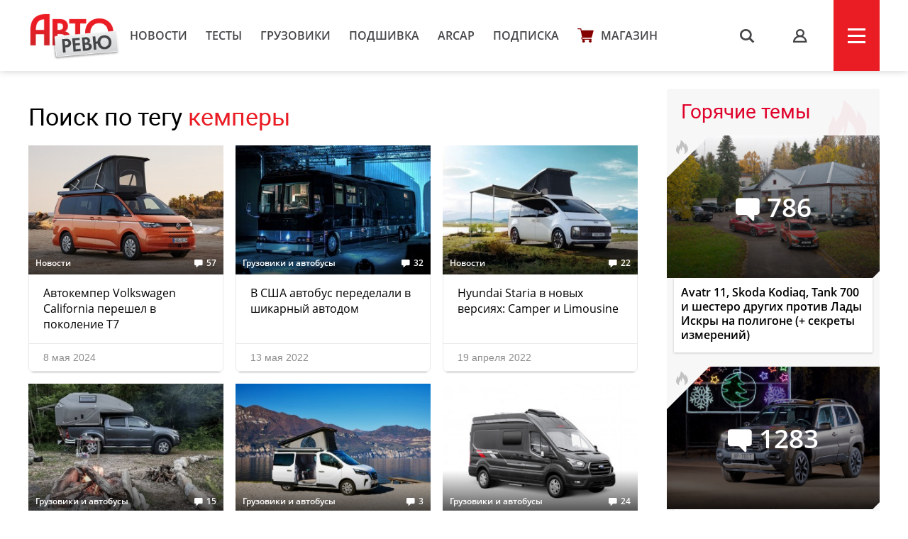

--- FILE ---
content_type: text/html; charset=UTF-8
request_url: https://autoreview.ru/tag/%D0%BA%D0%B5%D0%BC%D0%BF%D0%B5%D1%80%D1%8B
body_size: 11794
content:
<!DOCTYPE html>
<html xmlns="http://www.w3.org/1999/xhtml" lang="ru">
<head>
    <meta http-equiv="content-type" content="text/html; charset=utf-8">
    <!--[if IE]><script src="http://html5shiv.googlecode.com/svn/trunk/html5.js"></script><![endif]-->
    <title>Поиск по тегу кемперы — Авторевю</title>
            <meta name="description" content="Сравнительные тесты автомобилей, испытания шин, автопутешествия и многое другое. Доверяйте профессионалам!">
        <meta name="keywords" content="autoreview, авторевю, автомобили, журнал авторевю, шины, сравнительные тесты автомобилей, испытания, автопутешествия, новости автомобилей, электроавтомобили">
        <link rel="apple-touch-icon" sizes="57x57" href="/images/favicon/apple-icon-57x57.png">
    <link rel="apple-touch-icon" sizes="60x60" href="/images/favicon/apple-icon-60x60.png">
    <link rel="apple-touch-icon" sizes="72x72" href="/images/favicon/apple-icon-72x72.png">
    <link rel="apple-touch-icon" sizes="76x76" href="/images/favicon/apple-icon-76x76.png">
    <link rel="apple-touch-icon" sizes="114x114" href="/images/favicon/apple-icon-114x114.png">
    <link rel="apple-touch-icon" sizes="120x120" href="/images/favicon/apple-icon-120x120.png">
    <link rel="apple-touch-icon" sizes="144x144" href="/images/favicon/apple-icon-144x144.png">
    <link rel="apple-touch-icon" sizes="152x152" href="/images/favicon/apple-icon-152x152.png">
    <link rel="apple-touch-icon" sizes="180x180" href="/images/favicon/apple-icon-180x180.png">
    <link rel="icon" type="image/png" sizes="192x192"  href="/images/favicon/android-icon-192x192.png">
    <link rel="icon" type="image/png" sizes="32x32" href="/images/favicon/favicon-32x32.png">
    <link rel="icon" type="image/png" sizes="96x96" href="/images/favicon/favicon-96x96.png">
    <link rel="icon" type="image/png" sizes="16x16" href="/images/favicon/favicon-16x16.png">
    <link rel="manifest" href="/images/favicon/manifest.json">
    <meta name="msapplication-TileColor" content="#ffffff">
    <meta name="msapplication-TileImage" content="/images/favicon/ms-icon-144x144.png">
    <meta name="HandheldFriendly" content="True">
    <meta name="MobileOptimized" content="320">
    <meta name="viewport" content="width=device-width">
    <meta name="language" content="Russia">
    <meta name="revisit-after" content="10">
    <meta name="yandex-verification" content="3210259d5033c8fb" />

    <link rel="stylesheet" href="/static/css/_style.css?v=7856433242367" type="text/css" media="screen, projection">
    
            <link rel="stylesheet" href="/static/css/_blank.css?v=7856433242367" type="text/css" media="screen, projection">
        
    
    <script type="text/javascript" src="/vendor/jQuery/jQuery-2.2.0.min.js"></script>
    <script type="text/javascript" src="/vendor/jQuery/jquery.mobile-1.4.5.min.js"></script>
    <script type="text/javascript" src="/vendor/magnific-popup/jquery.magnific-popup.min.js"></script>
    <script type="text/javascript" src="/vendor/swiper/swiper.min.js"></script>
    <script type="text/javascript" src="/vendor/owl.carousel/owl.carousel.min.js"></script>
    <script type="text/javascript" src="/vendor/malihu-custom-scrollbar-plugin/jquery.mCustomScrollbar.concat.min.js"></script>
    <script type="text/javascript" src="/vendor/tooltipster/jquery.tooltipster.min.js"></script>
    <script type="text/javascript" src="/vendor/jquery.formstyler/jquery.formstyler.min.js"></script>
    <script type="text/javascript" src="/js/main.js"></script>
    <script type="text/javascript" src="/js/script.js?v=9126d"></script>
    <!--<script type="text/javascript" src="/js/adfox.asyn.code.ver3.js"></script>-->
    <script src="https://yastatic.net/pcode/adfox/loader.js" crossorigin="anonymous"></script>
    <link href="https://fonts.googleapis.com/css2?family=Monoton&amp;display=swap" rel="stylesheet">
    <script>
    var arParams = {
        'csrfToken': 'X1fc3RbKWoudCQ1tc48XRTdFKY1EcHRV4vslhpB6',
        'currentURL': 'https://autoreview.ru/tag/%D0%BA%D0%B5%D0%BC%D0%BF%D0%B5%D1%80%D1%8B',
        'isAuth': false,
        'isSubscriber': false
    };
    $.ajaxSetup({
        headers:
        { 'X-CSRF-TOKEN': 'X1fc3RbKWoudCQ1tc48XRTdFKY1EcHRV4vslhpB6' }
    });
</script>    <style>
        .poll-loader {
            position:absolute;
            top:0;
            left:0;
            right:0;
            bottom:0;
            background:url('/images/rolling.gif') no-repeat center rgba(255,255,255,0.8);
        }
        .sidebar .tgb a {
            text-decoration: none;
        }
        .sidebar .tgb a:hover {
            text-decoration: underline;
        }
    </style>
    
    
        <link rel="stylesheet" type="text/css" href="/css/article-rubric.css">
    <link rel="preconnect" href="https://fonts.googleapis.com">
    <link rel="preconnect" href="https://fonts.gstatic.com" crossorigin>
    <link href="https://fonts.googleapis.com/css2?family=Rubik+Doodle+Shadow&display=swap" rel="stylesheet">

</head>
<body class="page-section">

<!--AdFox START-->
    <!--autoreview.ru-->
    <!--Площадка: autoreview.ru / * / *-->
    <!--Тип баннера: top-->
    <!--Расположение: <верх страницы>-->
    <div id="adfox_1507199294937926"></div>
    <script>
        window.Ya.adfoxCode.create({
            ownerId: 246035,
            containerId: 'adfox_1507199294937926',
            params: {
                pp: 'g',
                ps: 'cfot',
                p2: 'fift'
            }
        });

        window.addEventListener('message', function(event) {
            console.log(event);
            if(height = event.data['ar_height']) {
                if(event.data['position'] == 'top') {
                    $('#adfox_1507199294937926 > div').css('height', height)
                    $('#adfox_1507199294937926 iframe').css('height', height)
                }

                if(event.data['position'] == 'article') {
                    $('#adfox_16842446574015906 > div').css('height', height)
                    $('#adfox_16842446574015906 iframe').css('height', height)
                }
            }
        })
    </script>
    <style type="text/css">
        iframe {
            display: block;
        }
    </style>
    <!-- _________________________AdFox Asynchronous code END___________________________ -->

<header>
    <div class="container head">
        <div class="head-left">
            <a href="https://autoreview.ru" class="head-left-logo"></a>
                            <a href="/news" class="head-left-nav">Новости</a>
                            <a href="/articles/test" class="head-left-nav">Тесты </a>
                            <a href="/articles/trucks" class="head-left-nav">Грузовики</a>
                            <a href="/archive" class="head-left-nav">Подшивка</a>
                            <a href="/arcap" class="head-left-nav">ARCAP</a>
                            <a href="/subscribe" class="head-left-nav">Подписка</a>
                        <a href="/store" class="head-left-nav shop">Магазин</a>
        </div>
        <div class="head-right">
            <div class="head-right-search">
                <span class="search">s</span>
                <a href="#search" class="search">s</a>
                <form method="GET" action="/search" accept-charset="UTF-8" class="search-form">
                    <input name="q" id="search-input" class="input" placeholder="Я ИЩУ">
                </form>
                <span class="closed"></span>
            </div>
                            <a href="#auth" class="head-right-profil mp-popup-login"></a>
                        <div class="head-right-menu js-menu"><span></span></div>
        </div>
    </div>
</header>



<script>
  function setCookie(name,value,days) {
    var expires = "";
    if (days) {
        var date = new Date();
        date.setTime(date.getTime() + (days*24*60*60*1000));
        expires = "; expires=" + date.toUTCString();
    }
    document.cookie = name + "=" + (value || "")  + expires + "; path=/";
  }
</script>



<div class="main container">
    <div class="main-content">
            <div class="article">
        <div class="block-header">
            <h1 class="block-title">
                Поиск по тегу <a>кемперы</a>
            </h1>
        </div>
        <div class="main-content-wrapp">
                            <div class="item" data-href="https://autoreview.ru/news/avtokemper-volkswagen-california-pereshel-v-pokolenie-t7">
    <div class="item-img" style="background-image: url('/images/Article/1767/Article_176718_305_204.jpg');">
                                                                <a href="https://autoreview.ru/articles/novosti" class="info tag">Новости</a>
                                    
                    <a href="https://autoreview.ru/news/avtokemper-volkswagen-california-pereshel-v-pokolenie-t7#comments" class="info comments-count">57</a>
            </div>
    <a href="https://autoreview.ru/news/avtokemper-volkswagen-california-pereshel-v-pokolenie-t7" class="link">Автокемпер Volkswagen California перешел в поколение T7</a>
    <div class="date">8 мая 2024
        
        
            </div>
            </div><div class="item" data-href="https://autoreview.ru/articles/gruzoviki-i-avtobusy/v-ssha-avtobus-peredelali-v-shikarnyy-avtodom">
    <div class="item-img" style="background-image: url('/images/Article/1742/Article_174203_305_204.jpg');">
                                                                <a href="https://autoreview.ru/articles/gruzoviki-i-avtobusy" class="info tag">Грузовики и автобусы</a>
                                    
                    <a href="https://autoreview.ru/articles/gruzoviki-i-avtobusy/v-ssha-avtobus-peredelali-v-shikarnyy-avtodom#comments" class="info comments-count">32</a>
            </div>
    <a href="https://autoreview.ru/articles/gruzoviki-i-avtobusy/v-ssha-avtobus-peredelali-v-shikarnyy-avtodom" class="link">В США автобус переделали в шикарный автодом</a>
    <div class="date">13 мая 2022
        
        
            </div>
            </div><div class="item" data-href="https://autoreview.ru/news/hyundai-staria-v-novyh-versiyah-camper-i-limousine">
    <div class="item-img" style="background-image: url('/images/Article/1740/Article_174075_305_204.jpg');">
                                                                <a href="https://autoreview.ru/articles/novosti" class="info tag">Новости</a>
                                    
                    <a href="https://autoreview.ru/news/hyundai-staria-v-novyh-versiyah-camper-i-limousine#comments" class="info comments-count">22</a>
            </div>
    <a href="https://autoreview.ru/news/hyundai-staria-v-novyh-versiyah-camper-i-limousine" class="link">Hyundai Staria в новых версиях: Camper и Limousine</a>
    <div class="date">19 апреля 2022
        
        
            </div>
            </div><div class="item" data-href="https://autoreview.ru/articles/gruzoviki-i-avtobusy/v-kaliningrade-razrabotali-novuyu-model-avtodoma-dlya-ustanovki-v-kuzov-pikapa">
    <div class="item-img" style="background-image: url('/images/Article/1739/Article_173951_305_204.jpg');">
                                                                <a href="https://autoreview.ru/articles/gruzoviki-i-avtobusy" class="info tag">Грузовики и автобусы</a>
                                    
                    <a href="https://autoreview.ru/articles/gruzoviki-i-avtobusy/v-kaliningrade-razrabotali-novuyu-model-avtodoma-dlya-ustanovki-v-kuzov-pikapa#comments" class="info comments-count">15</a>
            </div>
    <a href="https://autoreview.ru/articles/gruzoviki-i-avtobusy/v-kaliningrade-razrabotali-novuyu-model-avtodoma-dlya-ustanovki-v-kuzov-pikapa" class="link">В Калининграде разработали новую модель автодома для установки в кузов пикапа</a>
    <div class="date">30 марта 2022
        
        
            </div>
            </div><div class="item" data-href="https://autoreview.ru/articles/gruzoviki-i-avtobusy/nissan-primastar-stal-mini-kemperom">
    <div class="item-img" style="background-image: url('/images/Article/1737/Article_173772_305_204.jpg');">
                                                                <a href="https://autoreview.ru/articles/gruzoviki-i-avtobusy" class="info tag">Грузовики и автобусы</a>
                                    
                    <a href="https://autoreview.ru/articles/gruzoviki-i-avtobusy/nissan-primastar-stal-mini-kemperom#comments" class="info comments-count">3</a>
            </div>
    <a href="https://autoreview.ru/articles/gruzoviki-i-avtobusy/nissan-primastar-stal-mini-kemperom" class="link">Nissan Primastar стал мини-кемпером</a>
    <div class="date">1 марта 2022
        
        
            </div>
            </div><div class="item" data-href="https://autoreview.ru/articles/gruzoviki-i-avtobusy/bol-shoy-transit-prevratilsya-v-kemper-v-germanii">
    <div class="item-img" style="background-image: url('/images/Article/1737/Article_173706_305_204.jpg');">
                                                                <a href="https://autoreview.ru/articles/gruzoviki-i-avtobusy" class="info tag">Грузовики и автобусы</a>
                                    
                    <a href="https://autoreview.ru/articles/gruzoviki-i-avtobusy/bol-shoy-transit-prevratilsya-v-kemper-v-germanii#comments" class="info comments-count">24</a>
            </div>
    <a href="https://autoreview.ru/articles/gruzoviki-i-avtobusy/bol-shoy-transit-prevratilsya-v-kemper-v-germanii" class="link">Большой Ford Transit превратился в кемпер в Германии</a>
    <div class="date">16 февраля 2022
        
        
            </div>
            </div><div class="item" data-href="https://autoreview.ru/articles/gruzoviki-i-avtobusy/v-germanii-ford-transit-custom-prevratili-v-novyy-mini-kemper">
    <div class="item-img" style="background-image: url('/images/Article/1735/Article_173589_305_204.jpg');">
                                                                <a href="https://autoreview.ru/articles/gruzoviki-i-avtobusy" class="info tag">Грузовики и автобусы</a>
                                    
                    <a href="https://autoreview.ru/articles/gruzoviki-i-avtobusy/v-germanii-ford-transit-custom-prevratili-v-novyy-mini-kemper#comments" class="info comments-count">7</a>
            </div>
    <a href="https://autoreview.ru/articles/gruzoviki-i-avtobusy/v-germanii-ford-transit-custom-prevratili-v-novyy-mini-kemper" class="link">В Германии Ford Transit Custom превратили в новый мини-кемпер</a>
    <div class="date">28 января 2022
        
        
            </div>
            </div><div class="item" data-href="https://autoreview.ru/articles/gruzoviki-i-avtobusy/mercedes-eqv-prevratilsya-v-malen-kiy-dom-na-kolesah">
    <div class="item-img" style="background-image: url('/images/Article/1734/Article_173488_305_204.jpg');">
                                                                <a href="https://autoreview.ru/articles/gruzoviki-i-avtobusy" class="info tag">Грузовики и автобусы</a>
                                    
                    <a href="https://autoreview.ru/articles/gruzoviki-i-avtobusy/mercedes-eqv-prevratilsya-v-malen-kiy-dom-na-kolesah#comments" class="info comments-count">37</a>
            </div>
    <a href="https://autoreview.ru/articles/gruzoviki-i-avtobusy/mercedes-eqv-prevratilsya-v-malen-kiy-dom-na-kolesah" class="link">Mercedes EQV превратился в маленький дом на колесах</a>
    <div class="date">12 января 2022
        
        
            </div>
            </div><div class="item" data-href="https://autoreview.ru/articles/gruzoviki-i-avtobusy/s-palatkoy-na-kryshe-novyy-citan-stal-mini-kemperom">
    <div class="item-img" style="background-image: url('/images/Article/1731/Article_173128_305_204.jpg');">
                                                                <a href="https://autoreview.ru/articles/gruzoviki-i-avtobusy" class="info tag">Грузовики и автобусы</a>
                                    
                    <a href="https://autoreview.ru/articles/gruzoviki-i-avtobusy/s-palatkoy-na-kryshe-novyy-citan-stal-mini-kemperom#comments" class="info comments-count">27</a>
            </div>
    <a href="https://autoreview.ru/articles/gruzoviki-i-avtobusy/s-palatkoy-na-kryshe-novyy-citan-stal-mini-kemperom" class="link">С палаткой на крыше: новый Citan стал мини-кемпером</a>
    <div class="date">2 ноября 2021
        
        
            </div>
            </div><div class="item" data-href="https://autoreview.ru/articles/gruzoviki-i-avtobusy/s-drovyanoy-pechkoy-postroen-avtodom-na-baze-sadko-next">
    <div class="item-img" style="background-image: url('/images/Article/1731/Article_173119_305_204.jpg');">
                                                                <a href="https://autoreview.ru/articles/gruzoviki-i-avtobusy" class="info tag">Грузовики и автобусы</a>
                                    
                    <a href="https://autoreview.ru/articles/gruzoviki-i-avtobusy/s-drovyanoy-pechkoy-postroen-avtodom-na-baze-sadko-next#comments" class="info comments-count">119</a>
            </div>
    <a href="https://autoreview.ru/articles/gruzoviki-i-avtobusy/s-drovyanoy-pechkoy-postroen-avtodom-na-baze-sadko-next" class="link">С дровяной печкой: построен автодом на базе Садко Next</a>
    <div class="date">1 ноября 2021
        
        
            </div>
            </div><div class="item" data-href="https://autoreview.ru/articles/gruzoviki-i-avtobusy/ford-tourneo-custom-v-versiyah-active-i-trail-prevratilsya-v-mini-kemper">
    <div class="item-img" style="background-image: url('/images/Article/1727/Article_172779_305_204.jpg');">
                                                                <a href="https://autoreview.ru/articles/gruzoviki-i-avtobusy" class="info tag">Грузовики и автобусы</a>
                                    
                    <a href="https://autoreview.ru/articles/gruzoviki-i-avtobusy/ford-tourneo-custom-v-versiyah-active-i-trail-prevratilsya-v-mini-kemper#comments" class="info comments-count">27</a>
            </div>
    <a href="https://autoreview.ru/articles/gruzoviki-i-avtobusy/ford-tourneo-custom-v-versiyah-active-i-trail-prevratilsya-v-mini-kemper" class="link">Ford Tourneo Custom в версиях Active и Trail превратился в мини-кемпер</a>
    <div class="date">10 сентября 2021
        
        
            </div>
            </div><div class="item" data-href="https://autoreview.ru/articles/gruzoviki-i-avtobusy/renault-trafic-teper-i-mini-kemper">
    <div class="item-img" style="background-image: url('/images/Article/1727/Article_172761_305_204.jpg');">
                                                                <a href="https://autoreview.ru/articles/gruzoviki-i-avtobusy" class="info tag">Грузовики и автобусы</a>
                                    
                    <a href="https://autoreview.ru/articles/gruzoviki-i-avtobusy/renault-trafic-teper-i-mini-kemper#comments" class="info comments-count">22</a>
            </div>
    <a href="https://autoreview.ru/articles/gruzoviki-i-avtobusy/renault-trafic-teper-i-mini-kemper" class="link">Renault Trafic — теперь и мини-кемпер</a>
    <div class="date">1 сентября 2021
        
        
            </div>
            </div>                <ul class="pagination">
        
                    <li class="page-item disabled"><span class="page-link">&lsaquo;</span></li>
        
        
                    
            
            
                                                                        <li class="page-item active"><span class="page-link">1</span></li>
                                                                                <li class="page-item"><a class="page-link" href="https://autoreview.ru/tag/%D0%BA%D0%B5%D0%BC%D0%BF%D0%B5%D1%80%D1%8B?page=2">2</a></li>
                                                                                <li class="page-item"><a class="page-link" href="https://autoreview.ru/tag/%D0%BA%D0%B5%D0%BC%D0%BF%D0%B5%D1%80%D1%8B?page=3">3</a></li>
                                                                                <li class="page-item"><a class="page-link" href="https://autoreview.ru/tag/%D0%BA%D0%B5%D0%BC%D0%BF%D0%B5%D1%80%D1%8B?page=4">4</a></li>
                                                        
        
                    <li class="page-item"><a class="page-link" href="https://autoreview.ru/tag/%D0%BA%D0%B5%D0%BC%D0%BF%D0%B5%D1%80%D1%8B?page=2" rel="next">&rsaquo;</a></li>
            </ul>

                    </div>
    </div>
    </div>

    <div class="sidebar">
    

            <!--AdFox START-->
        <!--autoreview.ru-->
        <!--Площадка: autoreview.ru / * / *-->
        <!--Тип баннера: sidebar_top-->
        <!--Расположение: <верх страницы>-->
        <div id="adfox_160284490178887567"></div>
        <script>
            window.Ya.adfoxCode.create({
                ownerId: 246035,
                containerId: 'adfox_160284490178887567',
                params: {
                    pp: 'g',
                    ps: 'cfot',
                    p2: 'fivd'
                }
            });
        </script>
        <!--AdFox START-->
        <!--autoreview.ru-->
        <!--Площадка: autoreview.ru / * / *-->
        <!--Тип баннера: sidebar_300_600-->
        <!--Расположение: <верх страницы>-->
        <div id="adfox_160284485008185333"></div>
        <script>
            window.Ya.adfoxCode.create({
                ownerId: 246035,
                containerId: 'adfox_160284485008185333',
                params: {
                    pp: 'g',
                    ps: 'cfot',
                    p2: 'fkvj'
                }
            });
        </script>
        <style>
            #adfox_160284485008185333 {
                /*margin-bottom: 15px;*/
            }
        </style>
        
        <div class="sidebar-them">
            <div class="sidebar-them-title">Горячие темы</div>
            <div class="sidebar-them-wrapp">
                                    <div class="item" data-href="https://autoreview.ru/articles/reyting-test/gibridomaniya">
                        <div class="item-img" style="background-image: url('/images/Article/1791/Article_179103_305_204.jpg')">
                            <span class="item-img-comments">786</span>
                            <span class="item-img-border">
                            <span class="item-img-border-fire"></span>
                        </span>
                        </div>
                        <div class="item-content">Avatr 11, Skoda Kodiaq, Tank 700 и шестеро других против Лады Искры на полигоне (+ секреты измерений) </div>
                    </div>
                                    <div class="item" data-href="https://autoreview.ru/articles/primeryaem-na-sebya/lada-niva-travel-1-8">
                        <div class="item-img" style="background-image: url('/images/Article/1790/Article_179018_305_204.jpg')">
                            <span class="item-img-comments">1283</span>
                            <span class="item-img-border">
                            <span class="item-img-border-fire"></span>
                        </span>
                        </div>
                        <div class="item-content">Лада Нива Travel с мотором 1.8: покупать или нет? Девять вердиктов журналистов Авторевю и приглашенных авторов</div>
                    </div>
                                    <div class="item" data-href="https://autoreview.ru/articles/reyting-test/restayling-RT">
                        <div class="item-img" style="background-image: url('/images/Article/1791/Article_179104_305_204.jpg')">
                            <span class="item-img-comments">685</span>
                            <span class="item-img-border">
                            <span class="item-img-border-fire"></span>
                        </span>
                        </div>
                        <div class="item-content">Пролог рейтинг-теста 2025: «параллельный» Kodiaq, женский взгляд и читатель-судья</div>
                    </div>
                                    <div class="item" data-href="https://autoreview.ru/news/avtorynok-rossii-v-dekabre-i-v-2025-godu">
                        <div class="item-img" style="background-image: url('/images/Article/1791/Article_179110_305_204.jpg')">
                            <span class="item-img-comments">430</span>
                            <span class="item-img-border">
                            <span class="item-img-border-fire"></span>
                        </span>
                        </div>
                        <div class="item-content">Авторынок России в декабре и в 2025 году</div>
                    </div>
                                    <div class="item" data-href="https://autoreview.ru/articles/sravnitel-nye-testy/odnofamil-cy">
                        <div class="item-img" style="background-image: url('/images/Article/1790/Article_179037_305_204.jpg')">
                            <span class="item-img-comments">494</span>
                            <span class="item-img-border">
                            <span class="item-img-border-fire"></span>
                        </span>
                        </div>
                        <div class="item-content">Zeekr 9X Max или Li L9 Ultra? Тест на полигоне</div>
                    </div>
                            </div>
        </div>

        <div class="sidebar-discussing">
            <div class="sidebar-discussing-title">Сейчас обсуждают</div>
            <div class="sidebar-discussing-wrapp">
                <!--noindex-->
                                    <a class="item" href="https://autoreview.ru/articles/reyting-test/gibridomaniya#!comment=2632022">
                        <div class="item-autor">
                            <img src="/images/Avatar/12451/Avatar_1245178_45_45.jpg" alt="">
                            <span>Endy</span>
                        </div>
                            <div class="item-text shadow">По итогам статьи и тестов можно сказать следующее:
тихий середнячок из Европы совсем недавно не претендующий  даже на попадание в итоговую пятерку смог обойти почти весь Китай кроме самых дорогих, но и …</div>
                    </a>
                                    <a class="item" href="https://autoreview.ru/articles/reyting-test/gibridomaniya#!comment=2631942">
                        <div class="item-autor">
                            <img src="[data-uri]" alt="">
                            <span>Dada</span>
                        </div>
                            <div class="item-text shadow">снимаю шляпу, вы один из немногих, кто смотрит дальше своего носа. Люди не понимают, что китайский автопром это "Fast Fashion", быстрая мода. Они штампуют новые суббренды и рестайлинги каждые полгода чтобы продать …</div>
                    </a>
                                    <a class="item" href="https://autoreview.ru/articles/reyting-test/gibridomaniya#!comment=2632003">
                        <div class="item-autor">
                            <img src="[data-uri]" alt="">
                            <span>Edmon</span>
                        </div>
                            <div class="item-text shadow">Каждый год одно и тоже)
Вы бы попробовали изучить начальный подбор  героев статьи, а потом уже про понос всего отечественного.
Кстати, ранее в прошлые годы не всегда побеждали самые дорогие и навороченные экземпляры, …</div>
                    </a>
                                    <a class="item" href="https://autoreview.ru/articles/reyting-test/gibridomaniya#!comment=2632059">
                        <div class="item-autor">
                            <img src="[data-uri]" alt="">
                            <span>Vladimir</span>
                        </div>
                            <div class="item-text">Давай, срвавни. Я уже там был. Кстати сравнивал монжаро с кодиаком на авто.ру.  </div>
                    </a>
                                    <a class="item" href="https://autoreview.ru/articles/reyting-test/gibridomaniya#!comment=2631929">
                        <div class="item-autor">
                            <img src="[data-uri]" alt="">
                            <span>Dada</span>
                        </div>
                            <div class="item-text shadow">Аслан, вы идеально подтвердили мой диагноз. Для вас автомобиль это планшет с ярким экраном, чтобы развлекать ребенка. А для людей, разбирающихся в технике, автомобиль это школа шасси, выверенная эргономика, безопасность и ресурс …</div>
                    </a>
                                <!--/noindex-->
            </div>
        </div>

        <a href="/articles/vtorye-ruki" class="sidebar-oldcars">
            <img src="/static/img/sidebar/old-car.jpg">
            <p>Наша экспертиза<br>подержанных автомобилей</p>
        </a>

        <a href="https://autoreview.ru/arcap" class="sidebar-arcap">
            <img src="/static/img/arcap_logo-min.png" class="logo">
            <img src="/static/mp4/arcap.jpg?642365743" style="width:100%">  
        </a>

                    <a href="/articles/autosport" class="sidebar-sport"></a>
        
        

        <div class="sidebar-white newsletter">
            <p class="title">Рассылка</p>
            <p class="text">Лучшие материалы Авторевю — в вашем почтовом ящике</p>
            <form method="POST" action="https://autoreview.ru/ajax/subscribe" accept-charset="UTF-8">
                <input class="input email" placeholder="Ваш e-mail" name="email" type="email">
                <input type="hidden" name="_token" value="X1fc3RbKWoudCQ1tc48XRTdFKY1EcHRV4vslhpB6">
                <input class="button" type="submit" value="Отправить">
            </form>
            <p style="font-size: 13px;line-height: 1.5;color: #aaa;">Предоставляя e-mail, вы подтверждаете свое согласие с условиями <a href="/policy" target="_blank" style="color: #777;">политики конфиденциальности</a></p>
        </div>

        <a href="https://autoreview.ru/parking" class="sidebar-white link parking">
            <p class="title">Парковка Авторевю</p>
            <p class="text">Узнайте, какие автомобили сейчас на испытаниях</p>
        </a>
        <a href="https://autoreview.ru/location" class="sidebar-white link location">
            <p class="title">Кто где?</p>
            <p class="text">Где работают журналисты Авторевю прямо сейчас</p>
        </a>
        
    </div>
</div>

<div class="anons">
        <div class="anons-title"><span>Авторевю №1-2</span></div>
        <div class="container">
            <div class="anons-print">
                <img src="/images/announce/cover_805.png" alt="Авторевю №1-2">
            </div>
            <div class="anons-text">
                <ul>
<li>Рейтинг-тест на полигоне</li>
<li>Хроники одиннадцати судей</li>
<li>Истории в пути: космос и мото</li>
<li>Оценка аудиосистем Головановым</li>
<li>Автомобиль года по версии Авторевю</li>
</ul>
                <a href="/anons" class="more">Весь анонс</a>
                <div class="store">
                    <a href="/store" class="store-link google tooltip-bottom" style="margin-left: 0" target="_blank" title="Бумажный выпуск с доставкой">купить</a>
                </div>
            </div>
        </div>
    </div>
    <footer>
        <div class="container foot">
            <!--<div class="foot-social">
               <a href="https://www.facebook.com/Autoreview/" class="foot-social-item facebook"><span>Обсуждайте в Facebook</span></a>
                <a href="https://twitter.com/AutoreviewRu" class="foot-social-item twitter"><span>Узнавайте в Twitter</span></a>
                <a href="https://instagram.com/autoreview_ru/" class="foot-social-item instargam"><span>Следите в Instagram</span></a>
                <a href="https://vk.com/autoreview" class="foot-social-item vkontakte"><span>Голосуйте Вконтакте</span></a>
                <a href="https://www.youtube.com/user/AutoreviewRu" class="foot-social-item youtube"><span>Смотрите на YouTube</span></a>
            </div>-->
            <div class="foot-content" style="margin-top: 60px">
                <div class="foot-content-nav">
                    <div>
                        <a href="/news">Новости</a>
                        <a href="/articles/test">Тесты</a>
                        <a href="/articles/trucks">Грузовики</a>
                        <a href="/articles/autosport">Автоспорт</a>
                    </div>
                    <div>
                        <a href="/archive">Подшивка</a>
                        <a href="/parking">Парковка</a>
                        <a href="/location">Кто где?</a>
                        <a href="/club">Клуб</a>
                    </div>
                    <div>
                        <a href="/person">Авторы</a>
                        <a href="/arcap">ARCAP</a>
                        <a href="/contacts">Контакты</a>
                        <a href="/advertising">Реклама</a>
                    </div>
                </div>
                <div class="foot-content-info">
                    <form action="/search" class="search" id="search">
                        <input type="text" name="q" class="input">
                        <input type="submit" class="butt" value="s">
                    </form>
                    <a href="/subscribe" class="button">подписка</a>
                </div>
            </div>
            <span class="age-warning" style="">18+</span>
            <div class="foot-copy">Copyright &copy; OOO «Авторевю» 1990-2026. Все права защищены. Перепечатка материалов – только с письменного разрешения редакции.<br><a href="/rules" style="color:#706f70">Пользовательское соглашение</a> | <a href="/club/rules" style="color:#706f70">Правила комментирования</a></div>
        </div>
    </footer>
    <style>
        .age-warning {
            width: 23px;
            height: 19px;
            border: 1px solid #858585;
            border-radius: 3px;
            padding:  2px 3px;
            background: #858585;
            color: #fff;
            font: 14px 'OpenSans Semi Bold';
            position:  absolute;
            margin-top: 20px;
        }
        @media  only screen and (max-width: 959px) and (min-width: 300px) {
            .age-warning {
                display: block;
                margin: 10px auto 0;
                position: relative;
            }
        }
    </style>
<div class="up-button"><i class="arrow"><</i></div><script type="text/javascript" src="/vendor/data-href/data-href.js"></script>
    <!-- Yandex.Metrika counter --> <script type="text/javascript" > (function(m,e,t,r,i,k,a){m[i]=m[i]||function(){(m[i].a=m[i].a||[]).push(arguments)}; m[i].l=1*new Date(); for (var j = 0; j < document.scripts.length; j++) {if (document.scripts[j].src === r) { return; }} k=e.createElement(t),a=e.getElementsByTagName(t)[0],k.async=1,k.src=r,a.parentNode.insertBefore(k,a)}) (window, document, "script", "https://mc.yandex.ru/metrika/tag.js", "ym"); ym(32720310, "init", { clickmap:true, trackLinks:true, accurateTrackBounce:true, webvisor:true }); </script> <noscript><div><img src="https://mc.yandex.ru/watch/32720310" style="position:absolute; left:-9999px;" alt="" /></div></noscript> <!-- /Yandex.Metrika counter -->
    <script>
        (function(i,s,o,g,r,a,m){i['GoogleAnalyticsObject']=r;i[r]=i[r]||function(){
            (i[r].q=i[r].q||[]).push(arguments)},i[r].l=1*new Date();a=s.createElement(o),
            m=s.getElementsByTagName(o)[0];a.async=1;a.src=g;m.parentNode.insertBefore(a,m)
        })(window,document,'script','//www.google-analytics.com/analytics.js','ga');

        ga('create', 'UA-73430748-1', 'auto');
        ga('send', 'pageview');

    </script>
    <!-- tns-counter.ru -->
    <script type="text/javascript">
        (function(win, doc, cb){
            (win[cb] = win[cb] || []).push(function() {
                try {
                    tnsCounterAutoreview_ru = new TNS.TnsCounter({
                        'account':'autoreview_ru',
                        'tmsec': 'autoreview_total'
                    });
                } catch(e){}
            });

            var tnsscript = doc.createElement('script');
            tnsscript.type = 'text/javascript';
            tnsscript.async = true;
            tnsscript.src = ('https:' == doc.location.protocol ? 'https:' : 'http:') +
                '//www.tns-counter.ru/tcounter.js';
            var s = doc.getElementsByTagName('script')[0];
            s.parentNode.insertBefore(tnsscript, s);
        })(window, this.document,'tnscounter_callback');
    </script>
    <noscript>
        <img src="//www.tns-counter.ru/V13a****autoreview_ru/ru/UTF-8/tmsec=autoreview_total/" width="0" height="0" alt="" />
    </noscript>
    <!--/ tns-counter.ru -->
    <!-- Rating@Mail.ru counter -->
    <script type="text/javascript">
    var _tmr = window._tmr || (window._tmr = []);
    _tmr.push({id: "3074184", type: "pageView", start: (new Date()).getTime()});
    (function (d, w, id) {
      if (d.getElementById(id)) return;
      var ts = d.createElement("script"); ts.type = "text/javascript"; ts.async = true; ts.id = id;
      ts.src = "https://top-fwz1.mail.ru/js/code.js";
      var f = function () {var s = d.getElementsByTagName("script")[0]; s.parentNode.insertBefore(ts, s);};
      if (w.opera == "[object Opera]") { d.addEventListener("DOMContentLoaded", f, false); } else { f(); }
    })(document, window, "topmailru-code");
    </script><noscript><div>
    <img src="https://top-fwz1.mail.ru/counter?id=3074184;js=na" style="border:0;position:absolute;left:-9999px;" alt="Top.Mail.Ru" />
    </div></noscript>
    <!-- //Rating@Mail.ru counter -->



<style>
    .widget--test { text-decoration: none;color: #000;align-items: center; } .widget--test .widget__logo { width: 90px; height: 90px; margin-left: 20px; } .widget--test .widget__text { font-family: 'OpenSans'; font-size: 32px; } .widget--test .widget__text br { display: none; } .widget--test .widget__sponsor { height: 100%; } @media  only screen and (min-width: 320px) and (max-width: 560px) { .widget--defalut .widget__sponsor {width: 180px;} .widget--test { height: 135px; } .widget--test .widget__text { font-family: 'OpenSans'; line-height: 24px; font-size: 22px; inset: 8px 0 0 120px; } .widget--test .widget__text br { display: block; } }
</style>
</body>
</html>
